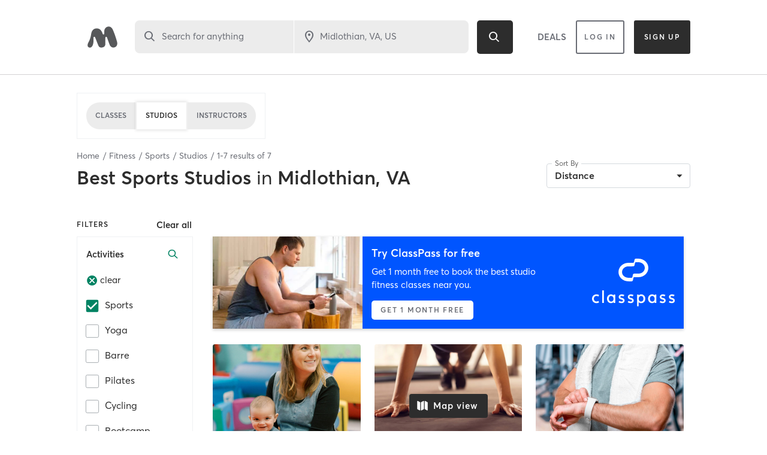

--- FILE ---
content_type: text/html; charset=utf-8
request_url: https://www.google.com/recaptcha/api2/anchor?ar=1&k=6Le95awUAAAAAIXSP9TcpPEng7Y6GdSkt7n46bAR&co=aHR0cHM6Ly93d3cubWluZGJvZHlvbmxpbmUuY29tOjQ0Mw..&hl=en&type=image&v=PoyoqOPhxBO7pBk68S4YbpHZ&theme=light&size=invisible&badge=bottomright&anchor-ms=20000&execute-ms=30000&cb=g29lxirfuuys
body_size: 49409
content:
<!DOCTYPE HTML><html dir="ltr" lang="en"><head><meta http-equiv="Content-Type" content="text/html; charset=UTF-8">
<meta http-equiv="X-UA-Compatible" content="IE=edge">
<title>reCAPTCHA</title>
<style type="text/css">
/* cyrillic-ext */
@font-face {
  font-family: 'Roboto';
  font-style: normal;
  font-weight: 400;
  font-stretch: 100%;
  src: url(//fonts.gstatic.com/s/roboto/v48/KFO7CnqEu92Fr1ME7kSn66aGLdTylUAMa3GUBHMdazTgWw.woff2) format('woff2');
  unicode-range: U+0460-052F, U+1C80-1C8A, U+20B4, U+2DE0-2DFF, U+A640-A69F, U+FE2E-FE2F;
}
/* cyrillic */
@font-face {
  font-family: 'Roboto';
  font-style: normal;
  font-weight: 400;
  font-stretch: 100%;
  src: url(//fonts.gstatic.com/s/roboto/v48/KFO7CnqEu92Fr1ME7kSn66aGLdTylUAMa3iUBHMdazTgWw.woff2) format('woff2');
  unicode-range: U+0301, U+0400-045F, U+0490-0491, U+04B0-04B1, U+2116;
}
/* greek-ext */
@font-face {
  font-family: 'Roboto';
  font-style: normal;
  font-weight: 400;
  font-stretch: 100%;
  src: url(//fonts.gstatic.com/s/roboto/v48/KFO7CnqEu92Fr1ME7kSn66aGLdTylUAMa3CUBHMdazTgWw.woff2) format('woff2');
  unicode-range: U+1F00-1FFF;
}
/* greek */
@font-face {
  font-family: 'Roboto';
  font-style: normal;
  font-weight: 400;
  font-stretch: 100%;
  src: url(//fonts.gstatic.com/s/roboto/v48/KFO7CnqEu92Fr1ME7kSn66aGLdTylUAMa3-UBHMdazTgWw.woff2) format('woff2');
  unicode-range: U+0370-0377, U+037A-037F, U+0384-038A, U+038C, U+038E-03A1, U+03A3-03FF;
}
/* math */
@font-face {
  font-family: 'Roboto';
  font-style: normal;
  font-weight: 400;
  font-stretch: 100%;
  src: url(//fonts.gstatic.com/s/roboto/v48/KFO7CnqEu92Fr1ME7kSn66aGLdTylUAMawCUBHMdazTgWw.woff2) format('woff2');
  unicode-range: U+0302-0303, U+0305, U+0307-0308, U+0310, U+0312, U+0315, U+031A, U+0326-0327, U+032C, U+032F-0330, U+0332-0333, U+0338, U+033A, U+0346, U+034D, U+0391-03A1, U+03A3-03A9, U+03B1-03C9, U+03D1, U+03D5-03D6, U+03F0-03F1, U+03F4-03F5, U+2016-2017, U+2034-2038, U+203C, U+2040, U+2043, U+2047, U+2050, U+2057, U+205F, U+2070-2071, U+2074-208E, U+2090-209C, U+20D0-20DC, U+20E1, U+20E5-20EF, U+2100-2112, U+2114-2115, U+2117-2121, U+2123-214F, U+2190, U+2192, U+2194-21AE, U+21B0-21E5, U+21F1-21F2, U+21F4-2211, U+2213-2214, U+2216-22FF, U+2308-230B, U+2310, U+2319, U+231C-2321, U+2336-237A, U+237C, U+2395, U+239B-23B7, U+23D0, U+23DC-23E1, U+2474-2475, U+25AF, U+25B3, U+25B7, U+25BD, U+25C1, U+25CA, U+25CC, U+25FB, U+266D-266F, U+27C0-27FF, U+2900-2AFF, U+2B0E-2B11, U+2B30-2B4C, U+2BFE, U+3030, U+FF5B, U+FF5D, U+1D400-1D7FF, U+1EE00-1EEFF;
}
/* symbols */
@font-face {
  font-family: 'Roboto';
  font-style: normal;
  font-weight: 400;
  font-stretch: 100%;
  src: url(//fonts.gstatic.com/s/roboto/v48/KFO7CnqEu92Fr1ME7kSn66aGLdTylUAMaxKUBHMdazTgWw.woff2) format('woff2');
  unicode-range: U+0001-000C, U+000E-001F, U+007F-009F, U+20DD-20E0, U+20E2-20E4, U+2150-218F, U+2190, U+2192, U+2194-2199, U+21AF, U+21E6-21F0, U+21F3, U+2218-2219, U+2299, U+22C4-22C6, U+2300-243F, U+2440-244A, U+2460-24FF, U+25A0-27BF, U+2800-28FF, U+2921-2922, U+2981, U+29BF, U+29EB, U+2B00-2BFF, U+4DC0-4DFF, U+FFF9-FFFB, U+10140-1018E, U+10190-1019C, U+101A0, U+101D0-101FD, U+102E0-102FB, U+10E60-10E7E, U+1D2C0-1D2D3, U+1D2E0-1D37F, U+1F000-1F0FF, U+1F100-1F1AD, U+1F1E6-1F1FF, U+1F30D-1F30F, U+1F315, U+1F31C, U+1F31E, U+1F320-1F32C, U+1F336, U+1F378, U+1F37D, U+1F382, U+1F393-1F39F, U+1F3A7-1F3A8, U+1F3AC-1F3AF, U+1F3C2, U+1F3C4-1F3C6, U+1F3CA-1F3CE, U+1F3D4-1F3E0, U+1F3ED, U+1F3F1-1F3F3, U+1F3F5-1F3F7, U+1F408, U+1F415, U+1F41F, U+1F426, U+1F43F, U+1F441-1F442, U+1F444, U+1F446-1F449, U+1F44C-1F44E, U+1F453, U+1F46A, U+1F47D, U+1F4A3, U+1F4B0, U+1F4B3, U+1F4B9, U+1F4BB, U+1F4BF, U+1F4C8-1F4CB, U+1F4D6, U+1F4DA, U+1F4DF, U+1F4E3-1F4E6, U+1F4EA-1F4ED, U+1F4F7, U+1F4F9-1F4FB, U+1F4FD-1F4FE, U+1F503, U+1F507-1F50B, U+1F50D, U+1F512-1F513, U+1F53E-1F54A, U+1F54F-1F5FA, U+1F610, U+1F650-1F67F, U+1F687, U+1F68D, U+1F691, U+1F694, U+1F698, U+1F6AD, U+1F6B2, U+1F6B9-1F6BA, U+1F6BC, U+1F6C6-1F6CF, U+1F6D3-1F6D7, U+1F6E0-1F6EA, U+1F6F0-1F6F3, U+1F6F7-1F6FC, U+1F700-1F7FF, U+1F800-1F80B, U+1F810-1F847, U+1F850-1F859, U+1F860-1F887, U+1F890-1F8AD, U+1F8B0-1F8BB, U+1F8C0-1F8C1, U+1F900-1F90B, U+1F93B, U+1F946, U+1F984, U+1F996, U+1F9E9, U+1FA00-1FA6F, U+1FA70-1FA7C, U+1FA80-1FA89, U+1FA8F-1FAC6, U+1FACE-1FADC, U+1FADF-1FAE9, U+1FAF0-1FAF8, U+1FB00-1FBFF;
}
/* vietnamese */
@font-face {
  font-family: 'Roboto';
  font-style: normal;
  font-weight: 400;
  font-stretch: 100%;
  src: url(//fonts.gstatic.com/s/roboto/v48/KFO7CnqEu92Fr1ME7kSn66aGLdTylUAMa3OUBHMdazTgWw.woff2) format('woff2');
  unicode-range: U+0102-0103, U+0110-0111, U+0128-0129, U+0168-0169, U+01A0-01A1, U+01AF-01B0, U+0300-0301, U+0303-0304, U+0308-0309, U+0323, U+0329, U+1EA0-1EF9, U+20AB;
}
/* latin-ext */
@font-face {
  font-family: 'Roboto';
  font-style: normal;
  font-weight: 400;
  font-stretch: 100%;
  src: url(//fonts.gstatic.com/s/roboto/v48/KFO7CnqEu92Fr1ME7kSn66aGLdTylUAMa3KUBHMdazTgWw.woff2) format('woff2');
  unicode-range: U+0100-02BA, U+02BD-02C5, U+02C7-02CC, U+02CE-02D7, U+02DD-02FF, U+0304, U+0308, U+0329, U+1D00-1DBF, U+1E00-1E9F, U+1EF2-1EFF, U+2020, U+20A0-20AB, U+20AD-20C0, U+2113, U+2C60-2C7F, U+A720-A7FF;
}
/* latin */
@font-face {
  font-family: 'Roboto';
  font-style: normal;
  font-weight: 400;
  font-stretch: 100%;
  src: url(//fonts.gstatic.com/s/roboto/v48/KFO7CnqEu92Fr1ME7kSn66aGLdTylUAMa3yUBHMdazQ.woff2) format('woff2');
  unicode-range: U+0000-00FF, U+0131, U+0152-0153, U+02BB-02BC, U+02C6, U+02DA, U+02DC, U+0304, U+0308, U+0329, U+2000-206F, U+20AC, U+2122, U+2191, U+2193, U+2212, U+2215, U+FEFF, U+FFFD;
}
/* cyrillic-ext */
@font-face {
  font-family: 'Roboto';
  font-style: normal;
  font-weight: 500;
  font-stretch: 100%;
  src: url(//fonts.gstatic.com/s/roboto/v48/KFO7CnqEu92Fr1ME7kSn66aGLdTylUAMa3GUBHMdazTgWw.woff2) format('woff2');
  unicode-range: U+0460-052F, U+1C80-1C8A, U+20B4, U+2DE0-2DFF, U+A640-A69F, U+FE2E-FE2F;
}
/* cyrillic */
@font-face {
  font-family: 'Roboto';
  font-style: normal;
  font-weight: 500;
  font-stretch: 100%;
  src: url(//fonts.gstatic.com/s/roboto/v48/KFO7CnqEu92Fr1ME7kSn66aGLdTylUAMa3iUBHMdazTgWw.woff2) format('woff2');
  unicode-range: U+0301, U+0400-045F, U+0490-0491, U+04B0-04B1, U+2116;
}
/* greek-ext */
@font-face {
  font-family: 'Roboto';
  font-style: normal;
  font-weight: 500;
  font-stretch: 100%;
  src: url(//fonts.gstatic.com/s/roboto/v48/KFO7CnqEu92Fr1ME7kSn66aGLdTylUAMa3CUBHMdazTgWw.woff2) format('woff2');
  unicode-range: U+1F00-1FFF;
}
/* greek */
@font-face {
  font-family: 'Roboto';
  font-style: normal;
  font-weight: 500;
  font-stretch: 100%;
  src: url(//fonts.gstatic.com/s/roboto/v48/KFO7CnqEu92Fr1ME7kSn66aGLdTylUAMa3-UBHMdazTgWw.woff2) format('woff2');
  unicode-range: U+0370-0377, U+037A-037F, U+0384-038A, U+038C, U+038E-03A1, U+03A3-03FF;
}
/* math */
@font-face {
  font-family: 'Roboto';
  font-style: normal;
  font-weight: 500;
  font-stretch: 100%;
  src: url(//fonts.gstatic.com/s/roboto/v48/KFO7CnqEu92Fr1ME7kSn66aGLdTylUAMawCUBHMdazTgWw.woff2) format('woff2');
  unicode-range: U+0302-0303, U+0305, U+0307-0308, U+0310, U+0312, U+0315, U+031A, U+0326-0327, U+032C, U+032F-0330, U+0332-0333, U+0338, U+033A, U+0346, U+034D, U+0391-03A1, U+03A3-03A9, U+03B1-03C9, U+03D1, U+03D5-03D6, U+03F0-03F1, U+03F4-03F5, U+2016-2017, U+2034-2038, U+203C, U+2040, U+2043, U+2047, U+2050, U+2057, U+205F, U+2070-2071, U+2074-208E, U+2090-209C, U+20D0-20DC, U+20E1, U+20E5-20EF, U+2100-2112, U+2114-2115, U+2117-2121, U+2123-214F, U+2190, U+2192, U+2194-21AE, U+21B0-21E5, U+21F1-21F2, U+21F4-2211, U+2213-2214, U+2216-22FF, U+2308-230B, U+2310, U+2319, U+231C-2321, U+2336-237A, U+237C, U+2395, U+239B-23B7, U+23D0, U+23DC-23E1, U+2474-2475, U+25AF, U+25B3, U+25B7, U+25BD, U+25C1, U+25CA, U+25CC, U+25FB, U+266D-266F, U+27C0-27FF, U+2900-2AFF, U+2B0E-2B11, U+2B30-2B4C, U+2BFE, U+3030, U+FF5B, U+FF5D, U+1D400-1D7FF, U+1EE00-1EEFF;
}
/* symbols */
@font-face {
  font-family: 'Roboto';
  font-style: normal;
  font-weight: 500;
  font-stretch: 100%;
  src: url(//fonts.gstatic.com/s/roboto/v48/KFO7CnqEu92Fr1ME7kSn66aGLdTylUAMaxKUBHMdazTgWw.woff2) format('woff2');
  unicode-range: U+0001-000C, U+000E-001F, U+007F-009F, U+20DD-20E0, U+20E2-20E4, U+2150-218F, U+2190, U+2192, U+2194-2199, U+21AF, U+21E6-21F0, U+21F3, U+2218-2219, U+2299, U+22C4-22C6, U+2300-243F, U+2440-244A, U+2460-24FF, U+25A0-27BF, U+2800-28FF, U+2921-2922, U+2981, U+29BF, U+29EB, U+2B00-2BFF, U+4DC0-4DFF, U+FFF9-FFFB, U+10140-1018E, U+10190-1019C, U+101A0, U+101D0-101FD, U+102E0-102FB, U+10E60-10E7E, U+1D2C0-1D2D3, U+1D2E0-1D37F, U+1F000-1F0FF, U+1F100-1F1AD, U+1F1E6-1F1FF, U+1F30D-1F30F, U+1F315, U+1F31C, U+1F31E, U+1F320-1F32C, U+1F336, U+1F378, U+1F37D, U+1F382, U+1F393-1F39F, U+1F3A7-1F3A8, U+1F3AC-1F3AF, U+1F3C2, U+1F3C4-1F3C6, U+1F3CA-1F3CE, U+1F3D4-1F3E0, U+1F3ED, U+1F3F1-1F3F3, U+1F3F5-1F3F7, U+1F408, U+1F415, U+1F41F, U+1F426, U+1F43F, U+1F441-1F442, U+1F444, U+1F446-1F449, U+1F44C-1F44E, U+1F453, U+1F46A, U+1F47D, U+1F4A3, U+1F4B0, U+1F4B3, U+1F4B9, U+1F4BB, U+1F4BF, U+1F4C8-1F4CB, U+1F4D6, U+1F4DA, U+1F4DF, U+1F4E3-1F4E6, U+1F4EA-1F4ED, U+1F4F7, U+1F4F9-1F4FB, U+1F4FD-1F4FE, U+1F503, U+1F507-1F50B, U+1F50D, U+1F512-1F513, U+1F53E-1F54A, U+1F54F-1F5FA, U+1F610, U+1F650-1F67F, U+1F687, U+1F68D, U+1F691, U+1F694, U+1F698, U+1F6AD, U+1F6B2, U+1F6B9-1F6BA, U+1F6BC, U+1F6C6-1F6CF, U+1F6D3-1F6D7, U+1F6E0-1F6EA, U+1F6F0-1F6F3, U+1F6F7-1F6FC, U+1F700-1F7FF, U+1F800-1F80B, U+1F810-1F847, U+1F850-1F859, U+1F860-1F887, U+1F890-1F8AD, U+1F8B0-1F8BB, U+1F8C0-1F8C1, U+1F900-1F90B, U+1F93B, U+1F946, U+1F984, U+1F996, U+1F9E9, U+1FA00-1FA6F, U+1FA70-1FA7C, U+1FA80-1FA89, U+1FA8F-1FAC6, U+1FACE-1FADC, U+1FADF-1FAE9, U+1FAF0-1FAF8, U+1FB00-1FBFF;
}
/* vietnamese */
@font-face {
  font-family: 'Roboto';
  font-style: normal;
  font-weight: 500;
  font-stretch: 100%;
  src: url(//fonts.gstatic.com/s/roboto/v48/KFO7CnqEu92Fr1ME7kSn66aGLdTylUAMa3OUBHMdazTgWw.woff2) format('woff2');
  unicode-range: U+0102-0103, U+0110-0111, U+0128-0129, U+0168-0169, U+01A0-01A1, U+01AF-01B0, U+0300-0301, U+0303-0304, U+0308-0309, U+0323, U+0329, U+1EA0-1EF9, U+20AB;
}
/* latin-ext */
@font-face {
  font-family: 'Roboto';
  font-style: normal;
  font-weight: 500;
  font-stretch: 100%;
  src: url(//fonts.gstatic.com/s/roboto/v48/KFO7CnqEu92Fr1ME7kSn66aGLdTylUAMa3KUBHMdazTgWw.woff2) format('woff2');
  unicode-range: U+0100-02BA, U+02BD-02C5, U+02C7-02CC, U+02CE-02D7, U+02DD-02FF, U+0304, U+0308, U+0329, U+1D00-1DBF, U+1E00-1E9F, U+1EF2-1EFF, U+2020, U+20A0-20AB, U+20AD-20C0, U+2113, U+2C60-2C7F, U+A720-A7FF;
}
/* latin */
@font-face {
  font-family: 'Roboto';
  font-style: normal;
  font-weight: 500;
  font-stretch: 100%;
  src: url(//fonts.gstatic.com/s/roboto/v48/KFO7CnqEu92Fr1ME7kSn66aGLdTylUAMa3yUBHMdazQ.woff2) format('woff2');
  unicode-range: U+0000-00FF, U+0131, U+0152-0153, U+02BB-02BC, U+02C6, U+02DA, U+02DC, U+0304, U+0308, U+0329, U+2000-206F, U+20AC, U+2122, U+2191, U+2193, U+2212, U+2215, U+FEFF, U+FFFD;
}
/* cyrillic-ext */
@font-face {
  font-family: 'Roboto';
  font-style: normal;
  font-weight: 900;
  font-stretch: 100%;
  src: url(//fonts.gstatic.com/s/roboto/v48/KFO7CnqEu92Fr1ME7kSn66aGLdTylUAMa3GUBHMdazTgWw.woff2) format('woff2');
  unicode-range: U+0460-052F, U+1C80-1C8A, U+20B4, U+2DE0-2DFF, U+A640-A69F, U+FE2E-FE2F;
}
/* cyrillic */
@font-face {
  font-family: 'Roboto';
  font-style: normal;
  font-weight: 900;
  font-stretch: 100%;
  src: url(//fonts.gstatic.com/s/roboto/v48/KFO7CnqEu92Fr1ME7kSn66aGLdTylUAMa3iUBHMdazTgWw.woff2) format('woff2');
  unicode-range: U+0301, U+0400-045F, U+0490-0491, U+04B0-04B1, U+2116;
}
/* greek-ext */
@font-face {
  font-family: 'Roboto';
  font-style: normal;
  font-weight: 900;
  font-stretch: 100%;
  src: url(//fonts.gstatic.com/s/roboto/v48/KFO7CnqEu92Fr1ME7kSn66aGLdTylUAMa3CUBHMdazTgWw.woff2) format('woff2');
  unicode-range: U+1F00-1FFF;
}
/* greek */
@font-face {
  font-family: 'Roboto';
  font-style: normal;
  font-weight: 900;
  font-stretch: 100%;
  src: url(//fonts.gstatic.com/s/roboto/v48/KFO7CnqEu92Fr1ME7kSn66aGLdTylUAMa3-UBHMdazTgWw.woff2) format('woff2');
  unicode-range: U+0370-0377, U+037A-037F, U+0384-038A, U+038C, U+038E-03A1, U+03A3-03FF;
}
/* math */
@font-face {
  font-family: 'Roboto';
  font-style: normal;
  font-weight: 900;
  font-stretch: 100%;
  src: url(//fonts.gstatic.com/s/roboto/v48/KFO7CnqEu92Fr1ME7kSn66aGLdTylUAMawCUBHMdazTgWw.woff2) format('woff2');
  unicode-range: U+0302-0303, U+0305, U+0307-0308, U+0310, U+0312, U+0315, U+031A, U+0326-0327, U+032C, U+032F-0330, U+0332-0333, U+0338, U+033A, U+0346, U+034D, U+0391-03A1, U+03A3-03A9, U+03B1-03C9, U+03D1, U+03D5-03D6, U+03F0-03F1, U+03F4-03F5, U+2016-2017, U+2034-2038, U+203C, U+2040, U+2043, U+2047, U+2050, U+2057, U+205F, U+2070-2071, U+2074-208E, U+2090-209C, U+20D0-20DC, U+20E1, U+20E5-20EF, U+2100-2112, U+2114-2115, U+2117-2121, U+2123-214F, U+2190, U+2192, U+2194-21AE, U+21B0-21E5, U+21F1-21F2, U+21F4-2211, U+2213-2214, U+2216-22FF, U+2308-230B, U+2310, U+2319, U+231C-2321, U+2336-237A, U+237C, U+2395, U+239B-23B7, U+23D0, U+23DC-23E1, U+2474-2475, U+25AF, U+25B3, U+25B7, U+25BD, U+25C1, U+25CA, U+25CC, U+25FB, U+266D-266F, U+27C0-27FF, U+2900-2AFF, U+2B0E-2B11, U+2B30-2B4C, U+2BFE, U+3030, U+FF5B, U+FF5D, U+1D400-1D7FF, U+1EE00-1EEFF;
}
/* symbols */
@font-face {
  font-family: 'Roboto';
  font-style: normal;
  font-weight: 900;
  font-stretch: 100%;
  src: url(//fonts.gstatic.com/s/roboto/v48/KFO7CnqEu92Fr1ME7kSn66aGLdTylUAMaxKUBHMdazTgWw.woff2) format('woff2');
  unicode-range: U+0001-000C, U+000E-001F, U+007F-009F, U+20DD-20E0, U+20E2-20E4, U+2150-218F, U+2190, U+2192, U+2194-2199, U+21AF, U+21E6-21F0, U+21F3, U+2218-2219, U+2299, U+22C4-22C6, U+2300-243F, U+2440-244A, U+2460-24FF, U+25A0-27BF, U+2800-28FF, U+2921-2922, U+2981, U+29BF, U+29EB, U+2B00-2BFF, U+4DC0-4DFF, U+FFF9-FFFB, U+10140-1018E, U+10190-1019C, U+101A0, U+101D0-101FD, U+102E0-102FB, U+10E60-10E7E, U+1D2C0-1D2D3, U+1D2E0-1D37F, U+1F000-1F0FF, U+1F100-1F1AD, U+1F1E6-1F1FF, U+1F30D-1F30F, U+1F315, U+1F31C, U+1F31E, U+1F320-1F32C, U+1F336, U+1F378, U+1F37D, U+1F382, U+1F393-1F39F, U+1F3A7-1F3A8, U+1F3AC-1F3AF, U+1F3C2, U+1F3C4-1F3C6, U+1F3CA-1F3CE, U+1F3D4-1F3E0, U+1F3ED, U+1F3F1-1F3F3, U+1F3F5-1F3F7, U+1F408, U+1F415, U+1F41F, U+1F426, U+1F43F, U+1F441-1F442, U+1F444, U+1F446-1F449, U+1F44C-1F44E, U+1F453, U+1F46A, U+1F47D, U+1F4A3, U+1F4B0, U+1F4B3, U+1F4B9, U+1F4BB, U+1F4BF, U+1F4C8-1F4CB, U+1F4D6, U+1F4DA, U+1F4DF, U+1F4E3-1F4E6, U+1F4EA-1F4ED, U+1F4F7, U+1F4F9-1F4FB, U+1F4FD-1F4FE, U+1F503, U+1F507-1F50B, U+1F50D, U+1F512-1F513, U+1F53E-1F54A, U+1F54F-1F5FA, U+1F610, U+1F650-1F67F, U+1F687, U+1F68D, U+1F691, U+1F694, U+1F698, U+1F6AD, U+1F6B2, U+1F6B9-1F6BA, U+1F6BC, U+1F6C6-1F6CF, U+1F6D3-1F6D7, U+1F6E0-1F6EA, U+1F6F0-1F6F3, U+1F6F7-1F6FC, U+1F700-1F7FF, U+1F800-1F80B, U+1F810-1F847, U+1F850-1F859, U+1F860-1F887, U+1F890-1F8AD, U+1F8B0-1F8BB, U+1F8C0-1F8C1, U+1F900-1F90B, U+1F93B, U+1F946, U+1F984, U+1F996, U+1F9E9, U+1FA00-1FA6F, U+1FA70-1FA7C, U+1FA80-1FA89, U+1FA8F-1FAC6, U+1FACE-1FADC, U+1FADF-1FAE9, U+1FAF0-1FAF8, U+1FB00-1FBFF;
}
/* vietnamese */
@font-face {
  font-family: 'Roboto';
  font-style: normal;
  font-weight: 900;
  font-stretch: 100%;
  src: url(//fonts.gstatic.com/s/roboto/v48/KFO7CnqEu92Fr1ME7kSn66aGLdTylUAMa3OUBHMdazTgWw.woff2) format('woff2');
  unicode-range: U+0102-0103, U+0110-0111, U+0128-0129, U+0168-0169, U+01A0-01A1, U+01AF-01B0, U+0300-0301, U+0303-0304, U+0308-0309, U+0323, U+0329, U+1EA0-1EF9, U+20AB;
}
/* latin-ext */
@font-face {
  font-family: 'Roboto';
  font-style: normal;
  font-weight: 900;
  font-stretch: 100%;
  src: url(//fonts.gstatic.com/s/roboto/v48/KFO7CnqEu92Fr1ME7kSn66aGLdTylUAMa3KUBHMdazTgWw.woff2) format('woff2');
  unicode-range: U+0100-02BA, U+02BD-02C5, U+02C7-02CC, U+02CE-02D7, U+02DD-02FF, U+0304, U+0308, U+0329, U+1D00-1DBF, U+1E00-1E9F, U+1EF2-1EFF, U+2020, U+20A0-20AB, U+20AD-20C0, U+2113, U+2C60-2C7F, U+A720-A7FF;
}
/* latin */
@font-face {
  font-family: 'Roboto';
  font-style: normal;
  font-weight: 900;
  font-stretch: 100%;
  src: url(//fonts.gstatic.com/s/roboto/v48/KFO7CnqEu92Fr1ME7kSn66aGLdTylUAMa3yUBHMdazQ.woff2) format('woff2');
  unicode-range: U+0000-00FF, U+0131, U+0152-0153, U+02BB-02BC, U+02C6, U+02DA, U+02DC, U+0304, U+0308, U+0329, U+2000-206F, U+20AC, U+2122, U+2191, U+2193, U+2212, U+2215, U+FEFF, U+FFFD;
}

</style>
<link rel="stylesheet" type="text/css" href="https://www.gstatic.com/recaptcha/releases/PoyoqOPhxBO7pBk68S4YbpHZ/styles__ltr.css">
<script nonce="bTps8GM2d-B_WR-nmP_zcQ" type="text/javascript">window['__recaptcha_api'] = 'https://www.google.com/recaptcha/api2/';</script>
<script type="text/javascript" src="https://www.gstatic.com/recaptcha/releases/PoyoqOPhxBO7pBk68S4YbpHZ/recaptcha__en.js" nonce="bTps8GM2d-B_WR-nmP_zcQ">
      
    </script></head>
<body><div id="rc-anchor-alert" class="rc-anchor-alert"></div>
<input type="hidden" id="recaptcha-token" value="[base64]">
<script type="text/javascript" nonce="bTps8GM2d-B_WR-nmP_zcQ">
      recaptcha.anchor.Main.init("[\x22ainput\x22,[\x22bgdata\x22,\x22\x22,\[base64]/[base64]/[base64]/bmV3IHJbeF0oY1swXSk6RT09Mj9uZXcgclt4XShjWzBdLGNbMV0pOkU9PTM/bmV3IHJbeF0oY1swXSxjWzFdLGNbMl0pOkU9PTQ/[base64]/[base64]/[base64]/[base64]/[base64]/[base64]/[base64]/[base64]\x22,\[base64]\x22,\x22w5Epw6xkw6LCocOBwq8lw5LCkcKHwqrDjcK7EMOIw4ATQXd2VsKpcWnCvmzCtAjDl8KwWWoxwqtyw48Tw73CgCpfw6XCg8KmwrctE8Ojwq/DpD8rwoR2c1PCkGgnw5xWGD5+RyXDgyFbN39xw5dHw5dZw6HCg8ODw7fDpmjDjzdrw6HCkE5WWCTCicOIeSgLw6l0SDbCosO3wrPDsnvDmMK8wrxiw7TDicOmDMKHw686w5PDucOBQsKrAcKNw6/[base64]/[base64]/Dtj8tw5Ykw7V9wqnCkjMkw54OwqFNw6TCjsKGwqtdGzROIH0XFWTCt23CisOEwqBWw4pVBcOiwod/SA9Yw4EKw7TDn8K2wpRjDmLDr8K7NcObY8KTw7DCmMO5O1XDtS0QAMKFbsO4wrbCuncULDgqLsO/R8KtI8KWwptmwqXCkMKRIRjCnsKXwotEwrgLw7rCrGoIw7sSdRs8w6fCnF0nBGcbw7HDo2wJa23Dh8OmRyfDlMOqwoArw4VVcMOfRiNJR8OyA1dCw5VmwrQmw4rDlcOkwqU9KStpwoVgO8O2wqXCgm1HRARAw5UFF3rCvcKuwptKwqARwpHDs8K/w7kvwppLworDtsKOw4fCnlXDs8KUZjFlIndxwoZ4wqp2U8Opw57DklUzAgzDlsKzwpJdwrwNbMKsw6tmV27Ckw59wp0jwpjCpjHDlhk3w53Dr07CnSHCqcO+w5A+OTwow61tP8KwYcKJw57Cil7CsyTCky/DnsOJw73DgcKaRcOXFcO/w65Ewo0WNWhXa8OgEcOHwpsseU5sA3w/asKjH2l0WSbDh8KDwrsawo4KMQfDvMOKScOzFMKpw67Dq8KPHA5Cw7TCuwVGwo1PNcKGTsKgwrvCtmPCv8OnXcK6wqFiXR/Ds8Okw4x/w4Ehw4rCgsObbsKncCVrGsO6w4LCksOGwoUjXMOWw6PCuMKHfQNsQ8KIw40jwqMtTcOtw7wTw48KdMOiw68FwqFFC8Opwo8/w4fDgivDu33ChcK3w5UawozDpxDDomJYd8KYw5pCwqHDs8KRw7bCjV/DvcK5w7skSjLCpcOrw5HCrXbDp8OcwoPDiyPCvsK1K8OeJ0c4NXbDvT3DqMK4W8KPHsKuPnFXZA5Zw64iw5bCkMKMFMOHKMK+w7V+ABMkwr1qGQnDvgl1QXLCkxHClMKMworDrcOVw7V0dU/DicOQw5/Dg08xwosAUcKew6fDnjPCmSJMZcOXw7gReGwcMcOAGcOKKxjDoCHCvEkkw5jCilV/[base64]/CocK/bMO5wr/DlnADDCHCpMKWw6jCn8KuIw5xQUkHNsKiw6vCpMKcw4bDgHHCuDbCmcK4w6HDtws0a8K1OMOgdncMU8OVwoZhwpQ3CCrDncOMQ2FnNsKEw6PClyZNwqpjKDtgXgrDrz/CrMK1w4rCtMOsFgbCkcO3w5zDhcOpAiV/cmLDqsOaMlHCpCpMw6RNw44CD2/DnsKdw5tuIzB/[base64]/CtsKISMOmUMKTU0Zuw7N4wq7Ct1oUccKkeHvDvljCqcKAE3TCrcKiPsOxVyV/HsOED8OyHFfDtiFHwrMbwrEPbsOKw7LCssKswqnCnMOJw78nwrtIw4jCq1jCv8O9w5zCkhfCtsOEwocoUMKPLx3CpMO9LcOsT8KkwqTCmTDCgsKBRsK/LX0Bw5jDnMKJw5YxIMKew7XCqjjDrsKkBcKxw4RCw7vCgsOMwoLCsAskw6YNw7rDmcOIFsKGw73DuMKgYMKbGCp7w4BlwrxGwqPDuDDCq8OaA2sYwqzDqcKZUwY3w7LClcOpw7AIwpPDpcO2w6jDmVFGJU/CrCUlwpvDpMOAMx7CtcOoS8KTAcO4woLCnhphwo/DgmkkORjDmMKuUz1VRRkAwpIbw7kpL8KqfMOlbQMJRjnDlMKlITQUwo8Xw4tcEsOIYGEZwr/Dlghpw47CkHp1wpHCpMK0ZAtvaUI0Hik9wq/DgcOmwrZmwrPCiUjDmsKqZMKYLg/DoMKBZ8KwwofCtQbDvsOqbsOrVWHCpSDDs8OEKjLCuCLDvMKLTMKKKEgPa1lUPXXCpcKlw64GwpZSP1Jlw5jCp8K2w5PDtcKWw7vCrzUvCcKfIwrDtDUaw5jCpcOEXMOhwo/[base64]/CoEVJwo/[base64]/[base64]/wrt0SMOjw4JBGH4+wrHChi0mTcOLW8KiG8O/woECIsO/[base64]/CqiI7ecOkHEgvworColFpwq/[base64]/DssOKw5Eew5xnOgsrbMKWCMKRw6/ChsO1w4nCkMKnw7TDiX3CtsOhw6JeQyXDjR/DosK/dsOPwr/DrSN7w7rCsjkLwrTDrmvDoBc4esOtwpUww7lWw4XCocO2w5TCui5KfCHDt8OQT293UsOfw4c6D2/CusOdwpzDqBtHw4UYeAM/wrAGw7DCicK+wqomwqTCn8Oxw7ZBwqgmw4pvcEPDjDZtJAVLw5IJYl1IH8KrwoHDsiF3SklkwqrDhsKmdBhzTgUewprDpMOew5jDssO2w7MOw4bDjsKawo5SecOew5nDnMKwwoDCtXghw6jCm8KKb8OOMcK4w4XDp8O5V8OOaD4lfwzDozRxw6k4wqTCn1fCoh/CqsOaw4bDjBfDtsOMbi7DmDgTwqYCD8OsJwfDvkTCjChsO8O9FD7CjxF1w73CpgcUw5TCmA7Dp3B/woNCayMnwoBFwpB5SAvDk39gYMOew5EUw6/[base64]/[base64]/w4AUJlY4wqzCr2hPSsO5w5lXw4UIw5hlaMOdwojChMKsw580ZsOqL2/DkyfDt8O9wqPDqVHDulrDiMKOw7PCiQfDo2XDpFXDq8KiwrzCvcKeB8OSw5x7DcO7YMKiP8OZJsKQw5kdw6UYw6/ClMK0wpA9S8Kuw6LCoh5vfsOVw7ZCwpAlw790w7R0dMKXUcO+HMOzKAsdaAJcXSDDqDTDlsKGD8ObwqJSdTAwAcOYwqjDkALDnERhJMKowrfCt8KFw53Dr8KjF8O4w5/DiwrCvsKiwoLDoXI3CMOvwqZDwrA1woZlwpsLw6kowoMqWGx/JsOTT8Kyw54RbMKNwrrCq8KCw4nDt8OkBsKgf0fDocKyWXR7P8OlISLDtcOjP8OMRVUjEcOUXyYuw6XDv2QuUMKswqMkw5LDgsKnwp7CncKIwp3CrhHCj3HCh8KXBnUfQS5/w4zCuWHCiEfDsjzChsKJw7Qiw5w7w4BYc3xwTUPChXgsw7Apw4ZLwoTDkHDDonPDq8KYFwhYw5DDisKbw4LCpg/[base64]/Cg0JOw73CqcKqIG0hTjHCtsKTC8OVw5TDuMKKJsK5w6kIMcOmWA3DrVbDnMK4SMOPw7fCjMKXw4xrbTsRw4xXbhbDrsOGw6IhAXXDplPCkMKCwpghcmsEw4TClRg+wp0QAS7DnsOlw7rCn3Bfwr4+wrrCqmnCrhtewqHCmALDn8KUwqc6U8K+wr/Dj2vCj2HClMK7wr8xcxsdw5ZdwqYTaMO8AMOXwqDCiD3CjGbClMKaciJGWcKEwobCg8O+wprDi8KuADI2SirDlS/[base64]/DnMOHwqgGw60/GXPCk287LEzDiVPCucKQBMOXIsKewp3ChMOYwrFeCcOpwpt8b3bDpsKMfCfCvDl4AWvDpMO4w4PDjsO9wrhQwp7CncODw5taw6NPw4A/w5fCuABPw6QUwrMtw7IRQ8K3b8KRRMKVw7oTG8KuwpV7ccOVwqA0wrRHwoEqw5/CnMOdPcOaw4fCoS8/[base64]/ClgbCrgTDjsO0EsK6wr/DogjDksKWwq/CkkgmasK6NsO+w4HCm1LDn8KdS8Kjw5bCj8K9fXtcwpHCi37CrkrDsHV6TsO7aihgOsKuw4DCgMKnZBjDvAzDjHfCisKPw7towr04fMKYw5bDsMOMw70Pw55oD8OpJEVqwoMwelrDocKSUsOYw6/CkXgALQbDlhPDkcKVw5jDocKXwqHDrRkFw5/DlBnCjsOFw7AqworChC1rVsKJNcKYw4fCssK8JCfCqTRcw6jCosKXwrJlwpzCl1LDucKvW3QYBg1EVHE5RMKgw7DDr31uaMKiw4AeOcOHZgzCrMKbwpvCkMOHwqNmE30iFEIxTCVPV8Omw78RCx7DlMOUC8O1w4QVVX/DryTDiXbCsMKpw5LDuVpuWkonw6hmNz3DgAVkwp8vGcK2wrbDtkvCuMKiwrFqwr3CrMKfd8K3bWnCgcOlw7XDp8K0TsOcw5/Cp8Kjw4Ejwr88wpNJwqvCjsOaw7UgwpHDu8Knw47Cli5ENsK3WsOUWDLDhkMcwpbCkEADwrXDoQcwwrEgw4rCiQrDpWBSKcKVwrdMLcO6KsK5HMOawroiwofCtjLDucKaGlYZTCDDsWLDtiZmwpwmUMOyGmBiVcOZwp/Cv01owotDwqDClSFLw73DsnFIfxzCmsO1wo07RMO9w4/CocOHwpB3D0nDpE8wHTYtHMO+M0t8QUbCgsO7RnlcMFVVw7XCi8O0wqHCjMK0YXE0B8KUwp4CwrcYwoPDu8KuIhrDlRxxUcOpTTnCq8KsIATDrMOxPcKpwqd8w4DDhzfDjELDhEHCrl7DgGXDtMK8bToMw5Upw4wsFcOFW8KqPX5kHC/[base64]/DlcOUE8Kow6x2Lhc5OS1if8KIJD8eVAPDuGN3FjlXwrHCmQjCpMKlw5TDmsOqw5AILC3Ck8KPw7wLABPDmsOYQDl/wosgVHtGcMOVwo7DqcONw71Vw7ULYRLCnHhwLMKBw4t4a8K2w6Y4woh3SMKyw7AuHycVw7h+RMKIw6ZHwqnCicKoI2jClMKiWAMNw6Egw4EYWwvCnMOMKUHDnVwWMBgtdhA0wqFibBbDnT/[base64]/Cm8OmwqB1w57Do8OxWTbCtxlUwpXDuMKYwpBDcV/DkcO0f8OEw5FAAsKPw5XCj8OEwp3CssOHHsOtwqLDqMK5aDg1QiZhHkFVwqsnRkNgQHsCNsKSC8OESkjDgcOkDxokwqHDvBfCnsO0E8OtNcK6wqvCmTt2RRQQwotCCMKcwo4aC8OdwobDiUbCtnc/[base64]/U3VPw4HClHPCg1vCoWIpYRE1dykxwonCpMOtwpgww6vCkMK5dkLDksKRRx3CjG3DnCzDn3pUw78ewr3CtwhDw4vCsBJqFVHCmgQ9aWnDuDgPw73Ck8OjMMOOwqDCn8OmOcK6DMOSwrlrwpE7worDnxTDsSk/wrTDjzldwoXDrBjDg8OrZsOfSXRgRcO/[base64]/[base64]/ChMKsSGfDghMNw4sdTsKEUsORFsKuwpASw7nCtypzw6E0w5ouw6d0wppIXcOhC2V+w7x5wrZ+UgrDk8OjwqvCpDcZwrlTOsO7worDocKDWG50w7rCnBnChgDDscOwbhIIw6rCtUgRwrnCiSdqHHzCqMOtw5klwq/CpcO7wqILwrYBDsOrw5DCt3bCusO/w7nCkMKswo0Yw5UmI2LDrA9Uw5N7w481WlvCuw9sGsOxDgozdCXDn8K7wrjCu37ClMO4w75bKsKcI8K+woMEw7PDnsKhcsKiw40pw6cJw758dEvDgCB1wp4Xw7IAwrLDusODFsOswobDkxEiw7Iie8O9Xl7CthNVwrk4KFo2w4/CgXVpdMK2Q8Oue8KnL8KKNEHCty/DjcOsHcKsDk/Ctn7DtcKqE8K7w5toW8KefcK7w4bCsMK6wrJMVsKRwp7CvgHCgMO1w7rDn8O4O1sXainDvXfDizgmNsKMIC3DpMOxw7EXalkDwoTCrcK9eDfCoXNRw6rCmDB6dsKsWcOtw6JvwrR8YAZJwonCjQ3CrsOBBkwoJAcMDm/CssOBeyPDni3Cq24QYcO6w7LCq8KpOhpIw7QzwqTCtxAdRlnClCkGw5xZwqs2K1QzCcOuwq/ChsKZwoBOw6DDgMKkEwnDosOIwq9AwprCsW/CqsOJFhTCs8Kpw7p2w5YcwovCrsKewr8Cw5TCq0PDvsOyw5dhKkXCmcKae1/Dr1AsSFDCuMOtI8KKRMOhw44lDsKZw4JabkVcJwPCgQEQHjpGw5NQURUzejQPMmAiwp8Uw50KwqQewqzCphM2w5Mmw7NfasOjw7peK8K3MMKbw5BZwqlzdlIJwoRCCMKHwptowqbDgG1BwrhKf8K2Zix+wpDCqsKsTMObwqUTLQQaSMK+Dl/DqzNWwpjDjcKtHFjCkEfCucO4JsKafMKlTMOGworCgBQTwr4EwrHDgiHCgcOZPcODwr7Dv8Odw78mwppew4QSdBXClMKpJ8KiQMOUelzCmV/DusK3w6jDtlA/wq1GwpHDhcONwrBkwo3ClMKdQcO0V8KJB8Kpdm3DgXFxwqfDmUV1ChnCo8OTBVFZZcKcNsKGw4UyRTHDkcOxB8OVTWrDiV/CscK7w6TCll5vwoEOwpdzw5vDhgnDt8KUHS95wrcKw7rCiMK9wrjCscK7wpVewrfDpMK7w6HDtcK4wqvDihfCskRtCGsYwoHChMKYw4M+agcKGEXCnxMgE8Osw7t4w6rCgcKkw7XDjMKhw6Y/wpBcK8KgwqAIwpVKIsOwwrDCm3nCiMO5w6bDjsOFDMKlL8ONwp9XPMKUVMONVCbChMKSw6zCvwXCksK9w5APw6DCmMOIwp/CmyspwqbDvcOcBMOeZ8OyKcKGJMOOw65xwrvCisOBw4/Cj8Orw7PDp8K2QsKJw4spw5ZfFMKxw6Mpwo7DohkFTXomw7BRwopaAgtVE8ObwpTCr8Kdw7bCmwDCnhokBsOzVcO4H8OXw53ChsOfUzTCuUt9IXHDk8OtNcOWCzEAasOfJU/[base64]/Du8OIdsOUwqTCrMK7acKhMDA0XTXDlcOZasKNXm9fw7vCvCE+HsO7CQpIwrfDpsORRXnCjsKzw45LMsKtbcOBwqRmw5xGOsOtw6kdKABkYy1zbFPCq8KICsKkH0bDt8KKAsKCQ3ApwofCvMOWbcOBdBHDm8O9w4EwIcKTw6JZw4Q4DDF1LsK9F2DCnV/Ci8KEOsKsIBPCusKvwolFwqMbwpHDm8O4w6fDqVwMw6gWwok5YcOwHcOJXDgkeMKyw6nCrRl3Ml7Cu8OyVSZhe8KRUQFqwq5mDAfDv8KVPsOmXQXDnSvDrn4RIMOlwpIGThMGOl/[base64]/Dl8OYw47DgsOGbSl4bsOXAGV7wpjCpcKpwrHCpcO/DMO7DVxODlU6U1hdUsKdVcKWwoDDgsKXwqcQw7fCk8Oiw5kkeMOQb8OsQMO4w74fw6zDkMOMwofDqMOcwp8CBk3CvHbCgMOfUVnDp8K6w5XDlD/DoUvCv8KFwoN+FMKvUsOiwobCpAnDqAhLwqrDt8KoVcOUw7TDv8Ozw7pVXsOdw6TDosOqC8KzwphcQMKJaw3Do8K0w4/Chx8/[base64]/wq8YYRV+DWfCocKmw6jCkk52w5bClWLDtjnDvsO7w5k4bU0yXcK3w6fDmMKPBsOMw7BJwq8mw6tbAMKAwoplw784w55AQMOpEDwzfMKgw4cpwoHDsMOawrYCw6PDpjfCsTvClMOMJn9NDcOBQ8KpbUsLwqd/wq9Bwo0ow69+w73Crm7DosKIMMKuw5Row7PCkMKLRcKRw4zDmi5GaAHCmhPCgMKkWsOwT8ObOzxmw4wZw43Ckl8AwoLDn2JLQMOgbmbDqsO1IsOLaVRUD8Oaw7cbw78bw5/DhhrDkS9Nw7YOM3XCrsOgw7LDrcKUwooTUSpEw4lCwpzDgMOzw4o8w6kfwrHCg2AWw4Vtw7V0w4cnw5NQwqbDm8KrFDTDond7woEsbwo6w5jCm8OPBsOrCGvCrsOSY8KAwqzCh8OHEcOrwpfCmcK1wrM7w79OBsO9wpU1wrJcBEd/MEArWcOOUlPDkcOif8KmUMODw7cFw4xZci4RYcO5worDnQw/BsKhwqbCtMOKw7TCmTgqwqbDhWsTwqM3w7lew5/DiMOOwpoDX8KxO24zVzzCuSQvw6dBPEVmw6PDj8Kow7bCim4hw4nDmMOQGxHClcOiwqfDvsOMwoHCjF7DksK9VcOrHsKbwpXCt8K/w77Ct8Kyw5nCk8KTwpRFZSwlwrHDkhfCrSZZSsKpfMKjwqnCiMOGw48qwqXCnMKcwoY0TTduMwN6woRnw6DDsMOCZMKAPwzCiMKLwpzDmMOaI8OiVMOHG8K3YsKTZhLDpzfCqxHCj1TCncOEaxnDuE/[base64]/DgQNMQR/[base64]/[base64]/Dp8OxacOcbih9w7XDvMOWejPDvsOaelvCk2t/wpsPwopmwp8iwqIwwpYDR2nDvX/[base64]/w6jCnx7DrMKzw7YWGMKyw6/CvBdzMmvDrH5EQlbDj09tw5vDl8O1w6NmHikJXcOcwojDgcKXXsOswp4Jw7IOfMKvwrgjaMOrVW4qdnZdwqvDrMOJwq/CicOtER8cwq4pfsKHbRLCoWrCvsKewroREX9hwok9w60oMcK6KsOzw5V4fm5/[base64]/CpsKBDRo3wrXDgsKtwqREwq92GcKFHcOnc8OZw75fwoLDnjfCuMOEHg3ClUvCpsKqSBnDkMODbcOpw57CjcKywq4kwr1/PVXDl8OOZyUQwrnDigzCvHPCn2ULO3JawqXDkgoMJU7CiRXDoMOhLRFCw7EmClFrL8KgTcOcYF/Dom7ClcOuw5J8w5tBM3opw744w5jDpSHDqEtBBsOSeSI0wrFjPcK0DsOkwrTChR9pw65/w5/CrxLClFDDg8OKDHPDlwrCrnFvw4QnWAjDiMK3wrEvEcKPw5PDsXTCnnzCqTNTecO5XMOtacOJLywDJ2RCwpc3wpzDti51B8OMwp3DhcKCwrgodsOgN8Kpw64yw7ceIMKYwr7DrTXDvybChcOKcy/[base64]/DkhMYwqHCkQlVfcONw6PDncKrwp9DwoFPD8OaBijDoGfCl3wRKMKtwpUZw4jDuyBPw5JNaMO2w4zCpMOVVQHDpn8FwozCvEh9wpBNQXHDmwzCjsKkw5jCm1zCoDHDrip+UsKewo/ClMKRw5HCryJ2w7jDk8KPeifCrsKlw4rDt8OwRScBwqfCvDckZn0Kw5rCn8OwwovCtU5Rc3nDhQPDgMKaD8KYPFt+w7bCscKwCMKLwoxGw7p5w5PCuUzCr2ksHgfCmsKid8Kyw7gew6jDs2TDkUlKw4TCmHvCq8O3IV0qASlEb2TDrHx/woPDhmvDscO4w6/DqxbDucO3Z8KIwpnClMOFJsOeIRbDnREGIcOFQ0TDj8OIQ8KREcKzwp3Cu8KXwpwXwqvCrFPDhWx2eSpEWGzDtG3CvsO+WMOIw7nCqMK+wrjCisOOwp0vVl01ERouGkACfMOqwrnChhbDo3A+wr1Aw5fDmcKwwqAuw7zCsMKseCEbw4opVsKMGgDDhsO/IcOue25Uw7rDg1HDqcKGCUsNM8OwwrTDsTsGwrPDkMOfw7kLw4PCnAwiSsK7E8KaF1LCmsOxaHRGw54QesOcXF7DqiNcwoURwpIrwrdoTC7CmhbCq2LDiAnDm3bDr8KXDiZ+Tzs9w7vDhmgrw53CrsOyw5YowqnCtMOJf0ISw4xuwo1RZ8KvL3rCiUjCqsK/YnESHknDrsOnRyLCvF8Zw5g7w4o3KCkTD2HCnMKJQ2HCr8KZScKsTcOVwoJIM8KqVENZw6HDgHTDjCAAw6A3aRlTw5NHwpzDv1/DuxoULmNbw5XDpMKpw68NwpUaHMKiw7kPwrnCjMKsw5fChwrCmMOowrfCpggiNSDCl8KDw7FrSsOZw5pdw6PCnyJ0w7tzbgpSFMKcw6h3wpbDocODw4xOUsKnH8O5T8K3IkJJw60zw6HCkcKcw5fCiVnDuUp+YD0tw6rCiEIPwr5xUMKdwoh/X8O1BhdDVV0XVcKywobCpic2IcKXwo1fZcOQGsKHwq/DnnUqw5vCm8K1wrZDw78wWsOPwpnCvQvChMKWwpfDnMKKXMKdDjLDiRLCiCbDhcKawrzCpsOFw55uwosxw7fCpGzCkcKtw7XCiXDCv8O/LW4UwqE5w7x6b8OqwrA9bMK0w5HClBrDsGbDkzAGw41uwpvCvRXDicKWR8OUwq/CtcOWw6sUaEvDpyZnwqxbwrpfwoJ7w4RxEcKpB0bCuMOcw5jDrsK3Rn4VwoBSXS1Hw4jDoVjCvXYoYsOGBEDDv0TDg8KJwovDqAsNw4XCgMKJw7UIV8K/wqXDoxHDgk3CnTs9wqvCrm7Du3UWIcO/F8OxwrvCpibDuBTDqMKtwoUVwqN/BcKpw5w5w7kFSMKPwoICL8KlZHx7QMOjO8OICgtBw6RKwrPCgcOWw6dHwrTCtWjDsERSNRTCugbDnsKiwrR0wq3DqhTCkCIiwpvCs8Kpw67ClyxOw5HDvHjDjsKkaMO3wq/DmMK/worDrncZwqJzwpLCrsODO8KHwoHCrD4RUQ91FMKGwqNJczYgwp4FSMKVw6nDoMKvFxDDoMOGWcKOW8KqMmMVwqPCicKYdXHCr8KtIlnCvMKmR8Kywqw/IhHClMK8wq/[base64]/ChGB5O8KnwqzCjDoQw6jCjRnCscO2D8KEM2IAUsKJwrAdwqUwQsONcMONFSnDt8Kqamkmwp/[base64]/bcOQwrBqwo5NKGLCq3xIK1I5w5XDmE8awrnCicKow6MyXxhbworDqcKMTGrCjcK/BMK5JwXDrGk1Pj7DnsOWVkF/UcKSMm/DiMKwKsKMJTvDsm0cw5jDhsOnBMOwwp/DjgTCkMKUSlXCrBNfw6VcwolfwqN+UMOWCXotVSQ9w6kAbBbDiMKcZ8O4wqbDmsK5wrdaGHzCjkTDjx1aJRLCqcOiPcKxwqQMbMOtNcKRSsOFwoYdE3pIfkbCk8KEw5Q1wqHCvcKPwoM1wrJYw4RaPsKMw40jaMK+w7UhQ0HDmQFSADfCqR/CoBw6w5fCuTDDk8KYw7LCuyMMb8KSUHE5e8O7R8OOwprDk8ODw6AFw4zCk8OLfGPDkhBFwq/Dr15KZMK0wr8CwqLCqwvCgV9XUAg7w6bDq8Orw7VPwp0Gw7nDg8OnGgnDoMKew6Ehwo52OcOMT1LCvsOgwrXCiMORwrnCpUhdw77DnjUwwrsLfB/CpMOJCRVaVA5kOMOhEcOgNlJSAcOow5LCpGBdwqUGORTDh0AFwr3CpyPDmMK9ITpLw67Cv1dDwr/[base64]/CjhbCt3bDkwoYw6/CtcKow5Abe8KEw6XComjDpsObD1vDkcOzwqF/eBN0TsKLLVA9w5NvOMKhwojCnMKlcsOYw6jDt8OKwobChEJGwrJFwqBaw4nChMOyaGjCunjDvsO3UT0Uw5hfwohkPcKwcDEDwrbCr8Ouw7QJDyYhQMKrWMK5a8KGajEuw7xEw55CaMK0ccO0L8OWI8OVw6RtwoHCjcK8w6TDtnU/JsKMw70Ow7DCvMKiwrA2wrl9DFkiYMOpw6s3w5M1S2jDkFzDrcO3FhzDjcKMwpLCgyXCgABiexEiHFXCok3CkcKsPxsbwqvCsMKBEwkuJsOzKXckw5d2w7BpIMKRw7jClDkDwrANJXfDrjvDt8O9w5oYN8OZesOywoMEOQHDvsKUw57DhsKRw7/Cs8KBVBTCisKoF8KDw4gcR3lCHgrCkcOJw63DicKfwpTDqj9wRFN9XRXDgsK6FsOjXMO6wqPDjsOQwqRnTsOwU8OCw5TDtMODwq/CpQQYYsKQPhtHDsK9w45FVsOCCcOcw5TCu8KBFCYzEjXDqMOjdMOFD28KCEjDgsODSkR1JU0uwq9UwpcYJcOYwqd8w4XDrHpDbmDDqcK+wp84w6YMGlVHwpLDqMKzS8OgTATDpcOowo3CncOxw5XCgsK3w73DvnrDn8KIwr4kwqPCkMKOJH/Cs3lAdMK+wozDtcO+wqw5w61sfcO6w7x1O8O2X8OGwp3DrBc/woLCgcO+WsKXwpgwG3UswrhVwqvChcOVwq3ClAbClMOFM0fDpMOPw5LCr1RJwpV2wrtCCcKww4Eiw6fCuRQnHC9ZwonCgUDCnkMuwqQCwp7Cs8KDO8KtwoIdw5hXLsOnw547w6M9wp/DgA3CmsOKw68EJTZfwpliPRrCkGvDim0ECkdCw5R1MVYHwqUJKMOVcMKtwpXCqW/Ds8Oaw5jDhMKUwr4lQxPCthxww7cAPcKEwrPCuWhlBmjCnsOnHcOFADECw5nCmFDCuhZgwqZBw7/[base64]/LcKzRMO2wrfCp8KqwqHCmU/[base64]/CoMKva8O1w4TCqMOFwp0Jw7VNaxQJUjdOd1/CtToyVMOnw43CuBcJGgLDkQwuWcKow63DicKCasOPwr9Zw5wlw5/[base64]/CrQDCtUN5RxvDmMKnw7NSUmvDoGvCj8KJQF7CsAYnPXTDmi7Dg8ODw7IbRi9rIcO3w6PDpncBwrTCisOEwqk/[base64]/DrH7Ckk4JDE8Zw7fDqQ7DqsOmworCg8KYRsOhw6I9HAVQwrUkHwF0FzZbPcOAIDXDkcKIaEokwq0Kw4nDqcKdS8KwRijCjSlhw4MMIFrCrXABdsKJwqzDtkXCv3VCWMObXAkowonDoyYgw5YpasKcwr7CnsKuAsO5w5/Cv3zDpWwaw4lywpzDhsOfwq5qAMKgw6zDisKvw6IsI8K3esOnK3fCkhTCgsK/w6RHZcOVC8K3w4c1BcK9w5HDjncTw7nDigPDpAJcOg9QwpwJRcK/wrvDjFXDksK4wqTDuSQiLsO8bcK8OnDDln3CgB8wIg/[base64]/[base64]/wqVYwpFbCXsIf8OkZ8KGwpESccKYfcONXncTwq/Duk3DhcK2wrpuPDgHSk9Ew6jDiMOwwpTCqsOyZ3zColJscsOJwpYMfsOMw47CpBE1w5/CtcKKBX56wq5cf8KyM8K9wrZfNWrDlWBHL8OaIw7Co8KBBcKYXH3DsGzDqsOMdA1Yw5p+wqbCg3DCrT7CthjCp8O+wp/CrsK7HsOTw7RADMKvw7UWwrRzQsOuEzTCkysJwrvDisKuw4XDoGPCsnbCkSZDNsOxPMKlDlPDvsOCw49jw7kmWxXCiyDCp8O0w6jCrsKZwr3CvMKcwqvCh1TDoRQ7ASfClj1vw7HDqMO5UGQzIVZ2w4fClcOMw7kuZcOUUsOyAEoJwovDs8O+wq3CvcKDYQ/CqMKow7p1w5nCsTscEcKWw4RaAV3DkcOwEsKvHnjDmEAbZR5MScOcPsKNwpgsVsOyw4zCuFNpw5rCkMKDw7jDocKBwqLCvsORbMKEVMOjw41aZMKBw4Z5DMO6w7jCgMKkWsOEwoxDcsKfwr1awrDCj8KlGsOOB3nDtDUVZsK6w6s3wq55w5dzw7xMwo/[base64]/PxjDpsOgeMK1w4/DnVBcJ27CpsOEYlDCk09jw77Co8KXXXzCh8OAwr0dwrQlAsKiDMKHYG/CmlDCkj8Hw7l6bHvCgMOHw4vCk8OPw7/ChMOVw6Nvwql6wqLCt8KzwpPCo8OOwp80w7nCmw/Cp0Zjw4rCsMKPw5nDmMOtwqPDh8KsEynClMOqcglVdcKaK8KHXhLCjsKnwqxYw5bCu8ORwrTDixhZbsKnQ8K7wpTCi8KNMhvCmDhdw4nDm8Kywq/Dp8Kmw5E/[base64]/DpcKaGkLDrUoGIDXDrMKlwojDjcOFwpLCpD/CssKxN1vCksKCwpAIw4XDgnktw6MjBcKpUMKkwqvDvMKAU1p5w5vDnhBDcGIhesKMwp0UXsOqwqzCgXfDnhRwRMOzFgHCpMOfwr/DgMKKwo3DvW1LfSQMTSZUFsO8w5heWVjDvMKkDcKZTRHCoTLCoR/Cp8O/w7LCpAbCscK3woLCrMOsOsOZJcKuFF/CsyQTa8K2w6jDosOowofCgsKvwqF9wodTw4/ClsOiAsK5wrnCpWLCnMKdQQLDlcOZwoY9O13CucO/KMKoGMK3w4bDvMKEJBLDuA7Ct8KBw5F6wp9qw5QldUQjOUdxwpTCiRHDtwZBSTRPw4EcfhMoRcOjInV3w4MCKwoawoM+bcOCWMK+XGPDoG3DvsKPw6XDq2nCusOsGz43GnvCt8Kcw6nDisKMR8OIccOsw4jDtF3DvMKmX1LCosK4WcODw7rDnMOXHy/CmjLCoSfDpcOdR8OvaMOSe8O1wogoE8OEwqDCgcKuQCfCiQ4ywqjCi2Ecwo9bw7PDgsK5w7UNBcO3wpjDh2LDvn3DvMKiN11xV8OBw5nDk8KyFnMNw6LCrsKLwpdEKsO+w6XDl1RXw7jChgFpwq7Ckyhlw65XTMOlwoEOwp82T8KleTvCvDdrIMK4wp/[base64]/LFbCiWbDo8Ksw5PCj8K/wq5rw53DuyTCoQ3CkTvCo8OAw6XCjsO+wrIgwp8wLmFRaU8Lw5vDhmPDiy/CjCLCtcKNOAJfXEhJw5gcw7ZnfMK/woVmSlzDksKaw4XChsKNSsOUasKEw4rChsK2wprDgR/Cj8OSw4zDusKJBU4YwrDCs8O/wo/DgDV6w5HDuMKewprCrHkSw6kMMcOyDDvCo8Kiw5QTRMO5AGnDg3Y+CmFqesKow7lACy/[base64]/[base64]/DqMOOEjPDtsKxPcODwrrDlholfcKGw7BJw54aw5o2w48FNRDDqjbDlMK9FcOGw4ZOSsKBwobCtcO1wpMDwrEVZh4Xw4bDucO6WBBATi3ClMOow74gwpAyW3Acw7LCgsOXwq/DkkDCjcO6wpAoccOdRnkicy1gwpDDkX3CnsO5RcOrwotUw7p/w7MaYH7CgnRkLXdCXQXCmm/DnsOgwr0pwqrDlcORBcKmw5Avw4zDu2/DjA/DrBN0Bl5XHsOGG0dQwo7Cr3NGPMOEw61XXWDDmX4Lw649w6l3AQ/DgRgAw7nDpsKZwrx3PcKrw68ufCHDqQZaclJ9w73CicKGQCA6w7DCssOpw4fCu8OTI8Kww4jDo8Onw4J7w53Cu8Oxw7Y6wprDqMOSw7zDggV+w6/CqzfDm8KOKGTCiQPDnyLCuD5EAMOtPVDDkyxFw6lTw6xDwqbDuWIgwqJfwqTDh8KMw7dewoLDrMOpDzZ+P8KeecOeKMKrwqbChUjCmzbCnT05woHCtQjDtmcJZMKnw5XCkcKCw67CtMO7w4PDssOsSsKHwq3DoA/DnxbDt8KLSsKpbsKfLlRWw6HDgFPDqsKPScK5bcKZYRoRXsKBTMOzJxDDsS4GWMKcw7vCrMO6w6fCjTAJw7ABw7oDw5pcwqfCqSvDkygTw7/DlAbCjcOSTAsGw61Tw7pIwpUvQMKowrYPQsKzwpPCtsOyUcK0bXNWw5DCtcOGJCIpX2rDvcKswo/CmATDiUHClsKgE2vDl8OBw47DtRUadcKVwox8by4VXMObw4LClhrCtioOwo4RO8KaRDhewobDr8OQU1k1TRfDsMKTHX7CqSvCiMKDNcOrW34/wpNXW8KZwqTCtDE8LsO5OMKkFUrCvcO1wo93w43DokTDncKZwo43TzEFw6PCuMKxwr1jw5pBAMO7c2BxworDicK/PGHDjHTCiSFXUcOUw6laDMOqc1Btw5/DrAFtGsKtE8OXwqLDtMOJEsKSw73Dr2DCmcOrBUUXdB0bVXXDujjCrcKuBcKPCMOZFn7CtUwXak4ZC8OdwrAYw43DuAQhC1drN8OAwrxfb1tOUQBJw7txw5EMAn8ADMKWwpV5wrMjH1pjEmZ/[base64]/w4xCZgHCgsO+w7MuDktdw7FQPsOiFBvDt8OabF1Aw4PCpUkZOcOYZkfDmMOWw63CuRHCslbCgMOjw6bDpGgxV8K4MEvCvE3Cg8KPw7t4w6rDpsO1wpArEGzDjgQxwr8MNsOSaHtTTMKpwo14aMOdwpjCrcO3H1/[base64]/[base64]/RMK+XcKVLxDCqMOKHcKJw6p8c8KEwooKZsOSwrApZxTDpcOgw7DDsMOpw5gADjYRwpbDrmgYbyPCgQcswrplwp7DnSljwqETQj5GwqFnwpLDh8K7woDCni5Mw40WG8K1wqYHCMKEw6PCh8KSV8KKw4YDbgYswr/[base64]/ClcOHRsOMwpbDhcOmGcOAU8K9bMK0FXLChxnDnmRPw7jCo25zJkTCjsOSBMO8w5JdwpAcKMOgwqfCq8KnZgTCvwh4w73DuwrDr0Miwoxjw6fDkXsWbyIWw5rDnmJfwrrDi8O7w60MwrsTw6/CncKqZS0/EVbDs3FVe8OoC8O5dw/CvMKiRFxFwoDDrsOrw4zDgXLDscKmEkUow5ZPw4LDvHvDr8Ogw7PDu8Klwp7DisKywr8oQcKQGHRPwoIEdCF2wo0yw6/CvMOXw4hbB8Kta8OfKcKwKGTCkWLDgBs5w6jCtsO2WA8YfnTDmWwQLETCtsKoeHLDlg3Cg3TDvFogw4RGWGDCjsOjYcOawonCrcK7w6LDkFYpG8K2GgLDrsK9wqnCoCHCnlzCm8O9YcKYVMKAw7RDwp3CnTtbNWpTw7ZjwphOIXJ/Z3h6w40Xw5Fvw5PDnXo5C2zDmsKYw6tMw6Ymw6LCk8OvwrrDhcKRasOWWgRSw5xwwrwww5Mjw7Uhw5jDvhbCvHfClcO8w4xJBlBYwoXDrMKibMODZmMfwpMYPSUmacOPbTcTQMOJMMO4wpPCisKNTT/CuMKPZlBnWWEJw7nChmfDp2LDj2R0QcKKUAfCuWBZHsKtTcKUQsOswqXDgsOAHzE4w7fCvcOFw5YBRh5zXXXCjyd2wqPCp8KnWXLCpFBtLjzDgnzDgcKBPy0zaEfCi2VUw7lZwp7DgMOjw4rDsVDDgMOFK8Oxw6PDiEctwpbDtX/[base64]/CsKMw7B1U8KLw7wZccOPwoDCugtkYDkmAW7DtFZHwpAaa3o2cj8cw7ArwpPDiwNtK8OmRRjDkwHCsULDj8KuV8Kjw759QGNZwpw2Bkg3FMKhTVMww4/DiRBTw692RcKzbAguPsKQw7PDssKcw4/DpcOpLMKLwokGQcOGw5nDlsKww4nDumEEBCnDiF98wrrCg0HCtCk5wrBzNsK+w6bCjcOiw7fClMKPEnDCmn8kw5rCrcK8DsKvw7BOwqnCnn/CnjnDm1PDkXpNScKPajvDmHYwworDgX8cwp1iw58TB0TDg8OGVsKdSsKJScOWZsKsMsOfXHBRJsKCcMO1TERFw4/[base64]/DpMOGCRc4FcOIw5XCrjrDjsKBdHoewrvCnsK9P8Omb2rCgsKZw4PDp8Knw7HDvV8gw6BCW0lIw6dYD1JrPyDDrsO7Gz7CqEXDmxTDhcOFWhTCgsO/YGvCklvCvyJrPsOxw7LCrETCpA00NVvCs2zDpcKkw6AyFBJVMcOffMOUwqrCoMO3ehTDokrChMO0c8KDw43DosKBLjfDpFzDhlxqwqrCmsKvEcOOWmlVJkHDpMO/G8OdN8OFBnfCqcK3dsKUQGDCrBDCtMO6AsKfw7VQwrfCm8KOw6zDsB1JJizDnDRqwrvDr8O9MsKxwrrCsBDCkcKhw6nCkMKFBhnCl8KTHVQdw68VW17DpsOjwr7DrcOVEABnw64AwozDoFRRw4UrUUXCkQBsw7zDlFzDlDPCqMKgQA/CrsOXw73DsMOCw7USG3MQw69bCcKuUMO/[base64]/DgMKYw41Lwp3DpHHClcKTw7PDgQPDnsKVccKpw4ALQC/[base64]/CrQp/MsKIVMOGwqA9e8K1ZcObNlEjw5bCjsOwZxHCk8KiwqUiUXrDmMOuw4AmwpV5\x22],null,[\x22conf\x22,null,\x226Le95awUAAAAAIXSP9TcpPEng7Y6GdSkt7n46bAR\x22,0,null,null,null,1,[21,125,63,73,95,87,41,43,42,83,102,105,109,121],[1017145,188],0,null,null,null,null,0,null,0,null,700,1,null,0,\[base64]/76lBhnEnQkZnOKMAhmv8xEZ\x22,0,0,null,null,1,null,0,0,null,null,null,0],\x22https://www.mindbodyonline.com:443\x22,null,[3,1,1],null,null,null,0,3600,[\x22https://www.google.com/intl/en/policies/privacy/\x22,\x22https://www.google.com/intl/en/policies/terms/\x22],\x22+P4z72WzcPo73QxQHenKCnD0pFEtlmoi478Svc2RYIs\\u003d\x22,0,0,null,1,1769297751909,0,0,[48,99,76,195],null,[68],\x22RC-5j4BQ-4KWg99Qg\x22,null,null,null,null,null,\x220dAFcWeA6BJBx0OpvrO_umm9ROEwHd7d_kGRBfhd9v88R_uG6e3LgOck8SaPy3AQ0HNw5XtGJmhjcMy4rdRqh190-OmhBAvfJqrw\x22,1769380551926]");
    </script></body></html>

--- FILE ---
content_type: text/javascript; charset=utf-8
request_url: https://app.link/_r?sdk=web2.52.0&branch_key=key_live_afkKjTVeeJSKbzNtDBh4EjlhztivgHcU&callback=branch_callback__0
body_size: 76
content:
/**/ typeof branch_callback__0 === 'function' && branch_callback__0("1543738427127057094");